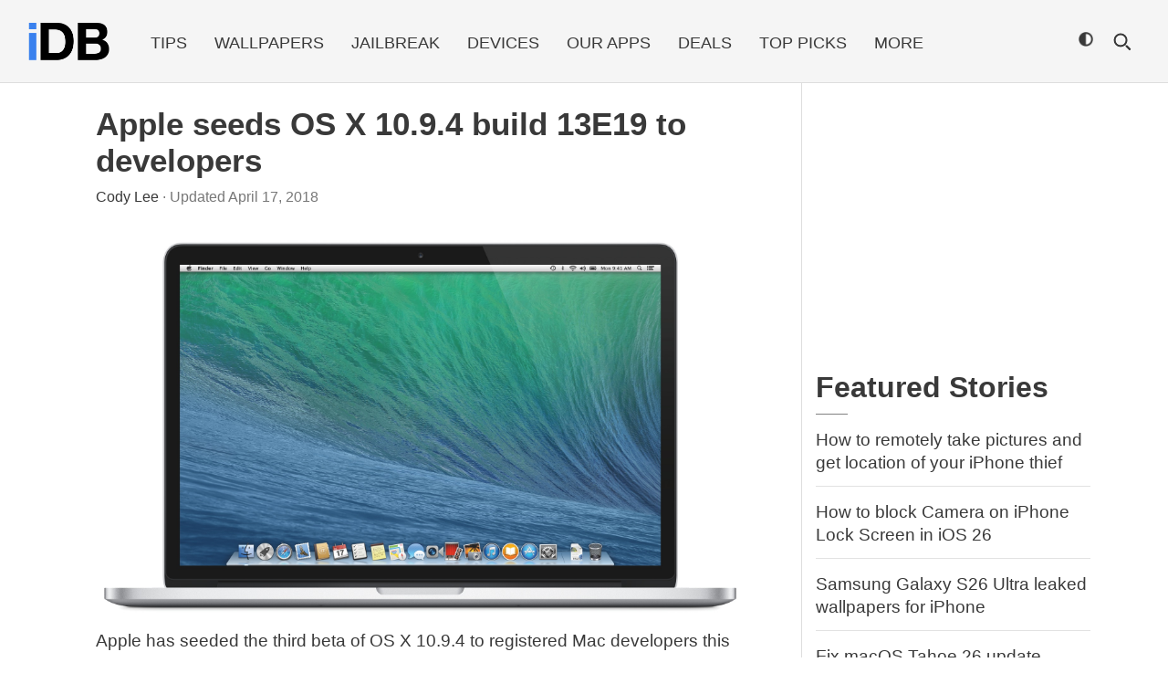

--- FILE ---
content_type: text/css
request_url: https://media.idownloadblog.com/wp-content/uploads/wp_rocket/cache/min/1/wp-content/themes/idb-amp/assets/css/style.css?ver=1685039864
body_size: 5130
content:
:root{color-scheme:dark light;supported-color-schemes:dark light;--duration:0s;--timing:ease}.header,body,header,#idb-header{background-color:var(--background-color)}body{background-color:var(--background-color);color:var(--color);transition:color var(--duration) var(--timing),background-color var(--duration) var(--timing);font-family:-apple-system,BlinkMacSystemFont,sans-serif;overflow-x:hidden;-ms-word-wrap:break-word;word-wrap:break-word;min-height:100%}html,body{height:100%}img,iframe :not(.instagram-media-rendered){max-width:100%;height:auto}.screen-reader-text{display:none}.btn.btn-idb{background-color:#3880ed;color:#fff;padding:12px 70px;font-size:1.3rem;border-radius:.5rem;border-bottom:none;margin-top:10px}.btn.btn-idb:hover{border-bottom:none}blockquote{border-left:5px solid #3880ed;padding:10px 0 10px 10px;margin-bottom:25px}.show{display:block}.hide{display:none}.anlp-article hr{border-top:.5px solid rgba(0,0,0,.1)}@media (max-width:767px){#wpadminbar{top:0;margin-top:-46px}}@media (min-width:1200px){.col-lg-3{flex:0 0 29%;max-width:29%}.col-lg-9{flex:0 0 71%;max-width:71%}}@media (max-width:1199.98px) and (min-width:992px){.col-lg-3{flex:0 0 35%;max-width:35%}.col-lg-9{flex:0 0 65%;max-width:65%}}.idb-btn{color:#fff!important;border-radius:3px;border-bottom:0!important}.idb-btn.btn-red{background:#ec4f50}.idb-btn.btn-orange{background:#F90}.idb-btn.btn-purple{background:#CC45F2}.idb-btn.btn-blue{background:#2b7cf7}.idb-btn.btn-green{background:#76d472}.header .main-menu li.main-menu-logo a,#mobile-logo{padding:0;margin:0;width:90px;height:85px}.header .main-menu{border-top:0;border-bottom:0}.mega-menu{border-bottom:1px solid #ddd}.mega-menu .header{min-height:85px;box-shadow:none}.mega-menu .header .row{margin-left:0;margin-right:0}.mega-menu .header a{font-size:1.15rem;text-transform:uppercase}.header .main-menu .main-menu-dropdown-list a{font-size:1rem}.header .main-menu .main-menu-dropdown .main-menu-dropdown-list{border-top:none;background-color:inherit}.header .main-menu .main-menu-dropdown-list{box-shadow:none}.mega-menu .main-menu .main-menu-dropdown-list:not(.main-menu-dropdown-megamenu) a:hover,.mega-menu .main-menu .main-menu-dropdown-list:not(.main-menu-dropdown-shop) a:hover{transform:none}.header .main-menu li:not(:last-child){border-left:0;border-right:0}.header .main-menu li:hover a:hover,.header .main-menu li:active a:hover,.mega-menu .main-menu ul.main-menu-dropdown-list li a:hover{color:#3880ed}.mega-menu .header .img-logo{top:0;padding:0;margin:0}.mega-menu #mobile-menu span.main-menu-dropdown-icon{position:absolute;right:0}.header .main-menu li.main-menu-logo{margin-right:30px}.header .main-menu li.main-menu-logo a,#mobile-logo{display:block;background-size:90px 90px;background-repeat:none;height:90px;width:90px;padding:0}.header .main-menu li.search-menu #idb-social{margin-right:10px;padding:0}.header .main-menu li.search-menu #idb-social li a{font-size:19px;padding:0 3px;margin-right:2px}@media (max-width:1350px){#idb-social{display:none}}#dark-mode-toggle-1[type="checkbox"]{display:none}dark-mode-toggle{display:block;padding-bottom:9px;--dark-mode-toggle-light-icon:url(https://www.idownloadblog.com/wp-content/themes/idb-amp/assets/images/mode-light.png?v3);--dark-mode-toggle-dark-icon:url(https://www.idownloadblog.com/wp-content/themes/idb-amp/assets/images/mode-dark.png?v2);background-size:auto}@media (max-width:1199.98px){.header .main-menu li:hover a,.header .main-menu li:active a{border-left:0}.header .main-menu .active{background:none}}@media (max-width:767px){.mega-menu .header{min-height:50px}.mega-menu .header #main-menu #mobile-header{min-height:50px;max-height:50px}.header .main-menu li.main-menu-logo a,#mobile-logo{background-repeat:none;background-size:47.5px 47.5px;width:48px;height:48px}}@media (min-width:992px){#search-mobile{display:none}.mega-menu .header ul.wrap-items{padding-top:18px;display:flex;align-items:center}.mega-menu .main-menu>ul>li a{padding:15px}.header .main-menu .active,.header .main-menu .active>i{background:none}.header .main-menu .main-menu-dropdown-list{border:.5px solid #ddd}.header .main-menu .active i,.header .main-menu .active>i i{color:#333}.site-search{margin-left:10px}.mega-menu #mobile-logo,.header .main-menu li.mobile-only,.mobile-only,.header .main-menu .mobile{display:none}#search-icon,#dark-mode-toggle-1{display:block}}@media (max-width:991.98px){.mega-menu .header .wrap-items{margin-top:35px;align-self:normal}.mega-menu .header{border-bottom:none}.mega-menu #mobile-menu{cursor:pointer;display:block;height:50px;width:50px;background-size:50px 50px;background-repeat:no-repeat;margin-left:-22px;padding:0}.header .main-menu .main-menu-dropdown-list{border:0}.mega-menu .main-menu li{text-transform:none;border:0}.main-menu li.section{margin:20px 0 20px 0;height:30px;line-height:30px;vertical-align:middle;padding-bottom:0}.main-menu li.section span{font-size:1.75rem;font-weight:600}.mega-menu .header a{text-transform:none}.header .main-menu li:hover a,.header .main-menu li:active a{border-left:none}.mega-menu .main-menu>ul>li a{width:auto;padding:10px 0 10px 0}.header .main-menu li{border:0}.header .main-menu li.top-link{none}.header .main-menu li a:hover{border-bottom:none;color:var(--color)}.header .main-menu ul.wrap-items{margin-top:10px}.header .main-menu li.social-link{margin:0;padding:0;height:auto}.header .main-menu .mobile{display:flex;align-items:center;justify-content:space-between;min-height:85px}.mobile-close{margin-bottom:30px}.mobile-close::after{padding-right:15px;font-family:"Font Awesome 5 Free";font-weight:900;content:"\f00d";font-size:30px;-webkit-text-stroke:3px #f5f5f5;color:#000;background-image:none!important}.mobile-open,.mobile-open::after{cursor:pointer;display:block;height:50px;width:50px;background-size:50px 50px;background-repeat:no-repeat;margin-left:-22px;margin-bottom:30px;padding:0;background-image:url(../../../../../../../../../../themes/idb-amp/assets/images/menu-light.png?v2)}.mobile-hide{display:none!important}.mobile-show{display:block!important}#search-icon,#dark-mode-toggle-1{display:none}#search-icon-mobile{width:25px;margin-right:-12px}#dark-mode-toggle-mobile{float:right}.mobile-options-wrapper{display:flex;align-items:center;justify-content:space-between}}@media (min-width:991.99px) and (max-width:1199.98px){.header .main-menu li.main-menu-logo{display:block}}.header .arrow-up:before{content:"";border-style:solid;border-color:inherit;border-width:0 3px 3px 0;display:inline-block;padding:3px;position:absolute;top:50%}.header .arrow-up{padding-right:16px}.header .arrow-up:before{left:100px;transform:translate(-50%,-50%) rotate(225deg);margin-top:-1px}.search-menu{margin-left:auto}.search-wrapper{display:flex;align-items:center;margin-left:auto}#header-search{align-self:center}#idb-header .header-item-search{position:relative}#idb-header .header-item-search label{margin-bottom:0;cursor:pointer;padding:0;display:-ms-flexbox;display:flex;-ms-flex-align:center;align-items:center;z-index:10001;position:relative}#idb-header .header-item-search input[type=checkbox],#idb-header .header-item-search label .search-close{display:none}#idb-header .header-item-search input[type=checkbox]:checked~.search-form{display:block}#idb-header .header-item-search input[type=checkbox]:checked~label .search-open{display:none}#idb-header .header-item-search input[type=checkbox]:checked~label .search-close{display:block}#idb-header #search-form,#idb-header #search-form-mobile{display:flex;align-items:center;background-color:var(--background-color);border:1px solid #ddd;z-index:1000;padding:10px}#search-form .search-form-input,#search-form-mobile .search-form-input{width:200px;padding:5px 20px 5px 40px;border:none;background:transparent;color:var(--color)}#search-form .search-form-input:focus,#search-form .search-form-submit:focus,#search-form-mobile .search-form-input:focus,#search-form-mobile .search-form-submit:focus{outline:none}#search-form .search-form-submit,#search-form-mobile .search-form-submit{border:none;left:0;border-radius:0;padding:10px 5px;text-indent:-9999px;background-position:center 5px;background-color:transparent;background-repeat:no-repeat;background-size:19px 19px;width:40px;height:30px;position:absolute;box-shadow:none;margin-top:0;border-right:1px solid #dbdbdb}#search-form .search-form-close,#search-form-mobile .search-form-close{padding:15px;width:14px;height:14px;background:url(../../../../../../../../../../themes/idb-amp/assets/images/close.png) 50% no-repeat transparent}#search-icon{margin-left:10px}#search-icon::after,#search-icon-mobile::after{font-family:"Font Awesome 5 Free";font-weight:900;content:"\f002";font-size:20px;-webkit-text-stroke:1px #fff;color:var(--color)}#search-form .icon::after,#search-form-mobile .icon::after{font-family:"Font Awesome 5 Free";font-weight:900;content:"\f002";font-size:19px;-webkit-text-stroke:1px #fff;color:#000}.search-icon{margin-top:16px}@media only screen and (max-width:960px){#idb-header .header-item-search{position:static}#idb-header .search-form{top:0;right:10px;width:calc(100% - 20px);border:none;border-bottom:1px solid #dbdbdb}#idb-header .search-form .search-form-input{width:100%}}@media (max-width:991.98px){.site-search{position:absolute;right:0;top:0;width:100%}#idb-header #search-form-mobile{border-top:none;border-right:none;border-left:none;border-bottom:1px solid #000}#search-form-mobile .search-form-input{width:100%;padding:0}#search-icon{float:right;top:25px;margin-top:0}#idb-header #search-form{display:none}.header .arrow-down:before{right:auto;left:100px;border-width:0 3px 3px 0;color:var(--color)}}.wp-caption{text-align:left;max-width:100%;padding-bottom:15px}.wp-caption a:hover{border-bottom:none}https://idb.test/wp-content/uploads/2021/03/Apple-Park-hero-005-1536x720.jpg .wp-caption.alignnone{margin:20px 0 20px 0}.wp-caption.alignleft{margin:20px 20px 20px 0}.wp-caption.alignright{margin:20px 0 20px 20px}.wp-caption img{border:0 none;height:auto;margin:0;max-width:100%;padding:0;width:auto}.wp-caption-text{font-size:1.2rem;line-height:normal;color:#8d8d8d}.alignright{float:right;margin-left:30px}.alignleft{float:left;margin-right:30px}.aligncenter{display:block;text-align:center;margin:0 auto}#idb-index{margin-top:0}#idb-index #blog-posts article{padding:45px 0 65px 0;margin:0;border-bottom:1px solid #f5f5f5}#idb-index #blog-posts article:first-of-type{padding-top:0}#idb-index #blog-posts{padding-top:25px}#idb-index article a:hover{color:#3880ed;text-decoration:none}#idb-index a.btn:hover{color:#fff}#idb-index .post-thumbnail{margin:25px 0 25px 0}#idb-index .read-more-button{margin-top:30px}#idb-index .entry-content p:last-of-type{margin-bottom:0;padding-bottom:0}#idb-index #blog-posts article h1,#idb-index #blog-posts article h2,#idb-index #blog-posts article h3,#idb-index #blog-posts article h4,#idb-index #blog-posts article h5,#idb-index #blog-posts article h6,#idb-index #blog-posts article ul,#idb-index #blog-posts article ol,#idb-index #blog-posts article .byline,#idb-index #blog-posts article p,#idb-index #blog-posts article blockquote,#idb-index #blog-posts article iframe,#idb-index #blog-posts article #comments,#idb-index #blog-posts article .post-tags,#idb-index #blog-posts article .entry-social,#idb-index #blog-posts article .wp-caption-text,#idb-index .archive-title{margin-left:20px;margin-right:20px}#idb-index #blog-posts article iframe.instagram-media-rendered{margin-left:20px!important;max-width:93%!important}@media (min-width:992px){#idb-index #blog-posts{border-right:1px solid #e2e2e2}#idb-index #blog-posts article{margin-right:30px}}.entry-header h1{font-size:2.2rem;line-height:normal;font-weight:700}.entry-header h2{font-size:2.2rem;line-height:normal;font-weight:600}.entry-header h2 a{font-weight:600}.entry-header .byline{font-size:1rem;margin:0 0 30px 0}.entry-header .byline{color:#787878}.entry-content{font-size:1.175rem}.entry-content img{margin-bottom:15px}.entry-content img.alignleft,.entry-content img.alignright{margin-top:10px}.entry-content a{color:#3880ed;border-bottom:none}.entry-content a:hover{border-bottom:1px dotted #3880ed}.entry-content h1,.entry-content h2,.entry-content h3,.entry-content h4,.entry-content h5,.entry-content h6{font-weight:700;margin:25px 0 25px 0}.entry-content h1{font-size:1.7rem}.entry-content h2{font-size:1.6rem}.entry-content h3{font-size:1.4rem}.entry-content h4{font-size:1.1rem}.entry-content h5{font-size:1.1rem}.entry-content h6{font-size:1.1rem}.entry-content ul{padding-left:25px}.entry-content ul,.entry-content ol,.entry-content p,.entry-content .twitter-tweet,.entry-content .embed-responsive{margin-bottom:15px}.entry-content li{margin:5px 0 5px 0}.entry-content ol{list-style:none;margin-left:0;padding-left:0}.entry-content ol li{list-style:none;counter-increment:custom;margin:15px 0 15px 0;padding-left:0}.entry-content ol li:before{font-weight:700;content:counter(custom) ") "}.entry-content ol li:first-child{counter-reset:custom}.entry-social{margin-top:45px;height:32px}.entry-social li.list-inline-item{margin-left:10px;margin-right:10px;font-size:24px;vertical-align:middle}.entry-social i{font-size:1.75rem;color:#4a4a4a}.OUTBRAIN{margin:45px 0 30px 0}.OUTBRAIN .ob-widget .ob-widget-header{margin-left:20px!important;margin-right:20px!important}.ob-widget .ob-widget-header .ob-widget-text{color:var(--color);font-weight:500;font-size:1.75rem}.ob-widget .ob-widget-header .ob-widget-text,.ob-widget .ob-widget-items-container .ob-dynamic-rec-container .ob-rec-text,.ob-widget .ob-widget-header .ob-widget-text,.ob-widget .ob-widget-items-container .ob-dynamic-rec-container .ob-rec-source{font-family:-apple-system,BlinkMacSystemFont,sans-serif}.ob-widget .ob-widget-items-container .ob-dynamic-rec-container .ob-rec-text{min-height:100px}.next-previous{margin:20px 30px 50px 30px;padding-top:30px;text-align:center}.next-previous .btn{padding:10px 40px;font-size:1.35rem;border-radius:.5rem;margin:0 15px 15px 15px;min-width:250px}.next-previous .btn.previous-posts,.next-previous .btn.next-posts{color:#3880ed;border:1px solid #3880ed}.next-previous .btn.previous-posts:hover,.next-previous .btn.next-posts:hover{background:#3880ed;border-color:#3880ed}.wallpaper{margin-top:15px}.wallpaper .wallpaper-item{text-align:center;border:1px solid #ddd;padding:25px;border-radius:20px}.wallpaper .wp-caption-text .download-wallpaper{display:block;width:100%;margin-top:15px}.wallpaper.wallpaper-multiple .wallpaper-item img{max-width:100%}.wallpaper.wallpaper-multiple .wallpaper-item{width:47%;float:left;margin:0 10px 20px 10px}.centered-wallpaper.wallpaper.wallpaper-multiple .wallpaper-item,.wallpaper.wallpaper-multiple .wallpaper-item.wallpaper-last{margin-left:26.5%;margin-right:26.5%}@media (max-width:992px){.wallpaper .wallpaper-item{width:auto;margin:0 20px 20px 20px}.wallpaper.wallpaper-multiple .wallpaper-item{width:auto;margin:0 20px 20px 20px}.centered-wallpaper.wallpaper.wallpaper-multiple .wallpaper-item,.wallpaper.wallpaper-multiple .wallpaper-item.wallpaper-last{margin:0 20px 20px 20px}}.archive-title{padding:0 0 10px 0;margin:0 30px 45px 0;border-bottom:1px solid #e2e2e2}.archive-title h1.entry-title{text-transform:uppercase;font-weight:600}.archive-title p{font-size:1.175rem}.archive-tags{margin:30px auto 30px auto;text-align:center}a.archive-tag{display:inline-block;background:#f1f4ff;color:#3880ed;text-align:center;border-radius:15px;margin:5px;padding:5px 15px}.single #idb-index article{border-bottom:0}.tags{font-weight:700}.tags,.idb-tag{background:#3880ed;border-radius:7px;text-align:center;padding:5px 10px;color:#fff;text-transform:uppercase;margin-right:5px}.post-tags{border-top:1px solid #ddd;border-bottom:1px solid #ddd;margin:45px 0;padding:20px 0 0 0}.post-tags a.idb-tag{border:1px solid #ddd;display:inline-block;margin-bottom:20px;padding:1px 10px}.comment-number{font-size:1.75rem;margin:45px 0 25px}.comment-number span.comment-num{color:#3880ed}#comments .btn{margin-bottom:45px}#comments .btn a,#comments .btn a:hover{color:#fff}#disqus_thread{color:#393939}@media (max-width:992px){#disqus_thread{margin-left:-15px;max-width:98%}}#error-404{margin-top:45px;margin-bottom:45px}#error-404 h1{margin-bottom:25px;text-align:center}#idb-sidebar{margin-top:25px;background:transparent}#idb-sidebar .widget{margin:0 0 30px 0}#idb-sidebar .widget-title{font-size:2rem;font-weight:600;line-height:normal}#idb-sidebar .widget-title::after{content:'';border-bottom:1px solid #828282;width:35px;display:block;padding-top:10px}#idb-sidebar .widget article{border-bottom:1px solid #e2e2e2;padding:15px 0 5px 0}#idb-sidebar .widget article h3{font-size:1.175rem;line-height:1.575rem}@media (max-width:767px){#idb-index #blog-posts{border:0;padding-top:10px}#idb-index #blog-posts article{padding-top:30px;padding-bottom:40px;border-bottom:30px solid #f5f5f5}#idb-index #blog-posts article:first-of-type{padding-top:0;z-index:1000}#idb-index .container{margin:0;padding:0;max-width:100%;overflow-x:hidden}#idb-index #blog-posts article{margin:0}#idb-index #idb-sidebar .widget{margin-left:20px;margin-right:20px}.archive #idb-sidebar,.home #idb-sidebar{margin-top:0}.single #idb-sidebar{margin-top:20px}.ob-widget .ob-widget-header .ob-widget-text{margin-left:20px}.ob-widget .ob-widget-header .ob_what_resp{margin-right:45px}.ob-widget.ob-vertical-strip-layout .ob-widget-header{margin-left:20px}#idb-index #blog-posts article blockquote{margin-left:20px;margin-right:10px}#idb-index #blog-posts article blockquote p{padding-left:0;margin-left:0}#idb-index #blog-posts article .embed-responsive{max-width:96.5%;height:auto}#idb-index .post-thumbnail{width:100%}.entry-social{padding-bottom:40px}#comments .btn.btn-idb{padding:20px}.entry-header h1,#idb-index #blog-posts article .entry-header h2{font-size:1.8rem;font-weight:600;line-height:normal}.entry-content h1{font-size:1.6rem}.entry-content h2{font-size:1.4rem}.entry-content h3{font-size:1.3rem}.entry-content h4{font-size:1.1rem}.entry-content h5{font-size:1.1rem}.entry-content h6{font-size:1.1rem}#idb-index #post-navigation{margin-left:0;margin-right:0;padding-bottom:35px;border-bottom:30px solid #f5f5f5}}footer{background:#f3f8ff;font-size:1rem;color:#393939;min-height:auto;padding:50px 0 50px 0}footer p{margin-bottom:15px}footer ul{padding:0;list-style:none}footer ul li{display:inline-block;margin:0 10px 0 10px}footer #copyright{font-weight:300;color:#585858}#infinite-footer{display:none}#blog-posts>#comments{display:none}

--- FILE ---
content_type: text/plain; charset=utf-8
request_url: https://ads.adthrive.com/http-api/cv2
body_size: 4180
content:
{"om":["00xbjwwl","0107o7j9","08189wfv","0Io8g4mTQr4","0av741zl","0iyi1awv","0ka5pd9v","0p298ycs8g7","1011_302_56982416","1011_74_18364134","1028_8728253","10339421-5836009-0","10339426-5836008-0","10ua7afe","11142692","11509227","1185:1610326728","11896988","12010080","12010084","12010088","12168663","12176509","124843_10","124844_23","12850756","12952197","1453468","1610326625","1610326728","1a489a6a-0aa1-4f90-8d0a-1a53c3c24623","1dynz4oo","1h7yhpl7","1r7rfn75","2132:45327625","2132:45327631","2132:45563177","2132:45868998","2132:45921405","2132:45975236","2132:46037395","22314285","2249:650650503","2249:650662457","2249:674673691","2249:691910064","2307:0av741zl","2307:0gpaphas","2307:222tsaq1","2307:2gev4xcy","2307:2syjv70y","2307:3xh2cwy9","2307:44z2zjbq","2307:4etfwvf1","2307:5s8wi8hf","2307:5vb39qim","2307:794di3me","2307:7cogqhy0","2307:7fmk89yf","2307:7s82759r","2307:8orkh93v","2307:98xzy0ek","2307:9925w9vu","2307:9d69c8kf","2307:a4nw4c6t","2307:bhcgvwxj","2307:cv0h9mrv","2307:cx0cyl2x","2307:duxvs448","2307:e49ssopz","2307:fqeh4hao","2307:gn3plkq1","2307:hbje7ofi","2307:heb21q1u","2307:hfqgqvcv","2307:hlx2b72j","2307:innyfbu3","2307:ixtrvado","2307:jrqswq65","2307:lp37a2wq","2307:m6rbrf6z","2307:of8dd9pr","2307:pi9dvb89","2307:plth4l1a","2307:r5pphbep","2307:revf1erj","2307:rram4lz0","2307:s2ahu2ae","2307:s4s41bit","2307:tlbbqljf","2307:u30fsj32","2307:u4atmpu4","2307:vkztsyop","2307:w15c67ad","2307:wwo5qowu","2307:x5dl9hzy","2307:xoozeugk","2307:xoqodiix","2307:z2zvrgyz","23786257","2409_15064_70_85540796","246110541","247654825","25","25_53v6aquw","25_8b5u826e","25_oz31jrd0","25_ti0s3bz3","262594","2636_1101777_7764-1036201","2636_1101777_7764-1036210","2662_200562_8168537","2662_200562_8172720","2662_200562_8172724","2662_200562_8182931","2662_200562_8182933","2662_200562_T26329948","2662_200562_T26343991","2676:85659423","2676:86083012","2676:86698169","2676:86739704","29414696","2974:8182943","2gev4xcy","2rhihii2","2syjv70y","308_125203_18","32296843","33603859","33604490","33605623","33608958","33637455","34182009","3490:CR52223710","3490:CR52223725","3646_185414_T26335189","3658_136236_x7xpgcfc","3658_1406006_T26265352","3658_15032_vkztsyop","3658_15038_7ju85h9b","3658_15078_4npk06v9","3658_15106_u4atmpu4","3658_203382_l0mfc5zl","3658_203382_y96tvrmt","3658_203382_z2zvrgyz","3658_211122_0gpaphas","3658_215376_T26224673","381513943572","3LMBEkP-wis","3k7l4b1y","3np7959d","3v2n6fcp","409_216386","409_225988","409_226352","409_227223","409_227239","4114:tvsci-63545","42604842","43919985","43a7ptxe","44629254","44z2zjbq","45327624","45327625","45868998","458901553568","45yw802f","4642109_46_12168663","46vbi2k4","4714_18819_AV447CLUNRFSRGZGSZDVC2","47745534","481703827","485027845327","48629971","49064328","49123013","4b8b1f91-72b5-4b8f-ba16-d9c18f2bd0fe","4etfwvf1","4fk9nxse","4lrf5n54","501276","50479792","51372397","51372410","51372434","53v6aquw","54035274","54147686","549258659","5504:203864","5510:echvksei","5510:mznp7ktv","5510:pefxr7k2","5510:quk7w53j","5510:u4atmpu4","55221385","553781814","55763523","55763524","557_409_216406","557_409_220343","557_409_220344","557_409_220354","557_409_223589","557_409_225988","557_409_228054","557_409_228059","557_409_228105","557_409_228354","557_409_228356","55826909","558_93_44z2zjbq","558_93_hbje7ofi","558_93_np9yfx64","56018481","560_74_18268075","560_74_18268077","560_74_18268080","56341213","56635945","59780459","59780461","59780474","59856354","5989_84349_553781220","5s8wi8hf","600618969","60146355","60398729","609577512","61397471","61524915","61526215","618576351","618653722","618876699","618980679","619089559","61916211","61916225","61916229","61926845","61932920","61932925","61932948","62187798","6226505231","6226505239","6226521995","6226527055","6226543513","62499746","6250_66552_1049525456","6250_66552_1116290323","627309156","627309159","627506494","628015148","628086965","628153173","628222860","628223277","628360351","628360582","628444259","628444349","628444433","628444436","628444439","628456310","628456313","628456379","628622163","628622172","628622178","628622241","628622244","628622247","628622250","628683371","628687043","628687460","628687463","628803013","628841673","629007394","629009180","629167998","629168001","629168010","629168565","629171196","629171202","62971378","62976224","630928655","63100589","6329020","63barbg1","659216891404","663293612","677843516","680597458938","680_99480_697084445","680_99480_700109389","683738706","694912939","697084445","697190012","697525780","697876985","697876986","697893362","699093899","699201086","6ejtrnf9","6nj9wt54","6rbncy53","6tj9m7jw","6z26stpw","700109383","700109389","700109391","700109399","702397981","702423494","702834487","705115263","705115332","705115442","705115523","705119942","705333156","70_82133859","70_85402277","70_85402407","70_85690521","70_86082794","70_86128401","70_86698169","74243_74_18364017","74243_74_18364062","74243_74_18364134","746011608948","7732580","77o0iydu","79482219","794di3me","7969_149355_45327622","7969_149355_45327624","7969_149355_46039900","7a0tg1yi","7fmk89yf","7qevw67b","7s82759r","7xb3th35","8152859","8152878","8152879","8153724","8172734","8193073","8193078","81x4dv6q","82133858","82133859","84578144","85402272","85402287","85402401","85987365","86459697","86925934","8968064","8b5u826e","8w4klwi4","9057/211d1f0fa71d1a58cabee51f2180e38f","9057/5f448328401da696520ae886a00965e2","90bdfcbe-6891-40aa-8c82-5d652023e805","97_8152859","97_8193073","97_8193078","9925w9vu","9d5f8vic","9d69c8kf","9krcxphu","9nex8xyd","9rqgwgyb","9y91aee3","a1vt6lsg","a3ts2hcp","a4nw4c6t","a566o9hb","a7w365s6","a7wye4jw","af9kspoi","ajnkkyp6","aoz20oej","b90cwbcd","bc5edztw","bfwolqbx","c25t9p0u","c3tpbb4r","c88kaley","cd40m5wq","ciypcyxj","cr-1oplzoysubxe","cr-2azmi2ttu9vd","cr-2azmi2ttubwe","cr-aaqt0j5vubwj","cr-aawz3f2tubwj","cr-f6puwm2w27tf1","cr-flbd4mx4ubwe","cr-flbd4mx4ubxe","cr-g7ywwk7qvft","cr-ghun4f53ubwe","cr-gjotk8o9ubxe","cr-k9ii7o3gu9vd","cr-k9ii7o3guatj","cr-k9ii7o3gubwe","cr-r5fqbsaru9vd","cr-r5fqbsarubwe","cr-vb09dxh3uatj","cr-vu0tbhteubxe","cr-w5suf4cpu9vd","cr-x5xes1ejubwe","cr-xu1ullzyu9vd","cymho2zs","d87ut8qg","d8xpzwgq","de66hk0y","de6sdyoz","dg2WmFvzosE","dhd27ung","dif1fgsg","eal0nev6","echvksei","eq675jr3","f3h9fqou","fcn2zae1","fjp0ceax","fpbj0p83","fq298eh4hao","fqeh4hao","funmfj04","fy5qcztw","g729849lgab","g749lgab","gbwct10b","gv7spfm4","h0298cw921b","h0cw921b","h9sd3inc","hb298je7ofi","hbje7ofi","hc7si6uf","heb21q1u","hf298qgqvcv","hffavbt7","hfqgqvcv","hu52wf5i","hxxrc6st","iiu0wq3s","iq298dsx7qh","iqdsx7qh","ixtrvado","j39smngx","jd035jgw","jrqswq65","jsy1a3jk","k0zxl8v3","k2xfz54q","kk5768bd","lc408s2k","lhsmtxc4","ll77hviy","lp37a2wq","mhk98j8a","miviblrd","muvxy961","n3egwnq7","n8w0plts","ncfr1yiw","np9yfx64","nsqnexud","ntjn5z55","nv5uhf1y","nx53afwv","o54qvth1","o5xj653n","ofoon6ir","oj70mowv","op9gtamy","ou8gxy4u","p0odjzyt","p0z6d8nt","pefxr7k2","pi9dvb89","pizqb7hf","pj1xvga8","plth4l1a","poc1p809","ppn03peq","prcz3msg","qd3irxde","qqvgscdx","qt09ii59","quk7w53j","r5pphbep","rcfcy8ae","risjxoqk","rnvjtx7r","rrlikvt1","rxhd1rly","rzs2z5mf","s4s41bit","s5fkxzb8","sbp1kvat","t2dlmwva","ti0s3bz3","tuivy3lz","u30fsj32","u32980fsj32","u4atmpu4","u56k46eo","u7p1kjgp","uc3gjkej","uhebin5g","uk3rjp8m","unkdn2kt","utberk8n","v0ith743","v705kko8","vdcb5d4i","ven7pu1c","vj7hzkpp","w15c67ad","w925m26k","wih2rdv3","wp3sy74c","wt0wmo2s","wu5qr81l","ww2ziwuk","ww9yxw2a","wwo5qowu","x7xpgcfc","x8r63o37","xdaezn6y","xncaqh7c","xoqodiix","yi6qlg3p","ylz2n35t","z2zvrgyz","z8p3j18i","zep75yl2","zpm9ltrh","zsvdh1xi","zw6jpag6","zwzjgvpw","7979132","7979135"],"pmp":[],"adomains":["123notices.com","1md.org","about.bugmd.com","acelauncher.com","adameve.com","akusoli.com","allyspin.com","askanexpertonline.com","atomapplications.com","bassbet.com","betsson.gr","biz-zone.co","bizreach.jp","braverx.com","bubbleroom.se","bugmd.com","buydrcleanspray.com","byrna.com","capitaloneshopping.com","clarifion.com","combatironapparel.com","controlcase.com","convertwithwave.com","cotosen.com","countingmypennies.com","cratedb.com","croisieurope.be","cs.money","dallasnews.com","definition.org","derila-ergo.com","dhgate.com","dhs.gov","displate.com","easyprint.app","easyrecipefinder.co","fabpop.net","familynow.club","fla-keys.com","folkaly.com","g123.jp","gameswaka.com","getbugmd.com","getconsumerchoice.com","getcubbie.com","gowavebrowser.co","gowdr.com","gransino.com","grosvenorcasinos.com","guard.io","hero-wars.com","holts.com","instantbuzz.net","itsmanual.com","jackpotcitycasino.com","justanswer.com","justanswer.es","la-date.com","lightinthebox.com","liverrenew.com","local.com","lovehoney.com","lulutox.com","lymphsystemsupport.com","manualsdirectory.org","meccabingo.com","medimops.de","mensdrivingforce.com","millioner.com","miniretornaveis.com","mobiplus.me","myiq.com","national-lottery.co.uk","naturalhealthreports.net","nbliver360.com","nikke-global.com","nordicspirit.co.uk","nuubu.com","onlinemanualspdf.co","original-play.com","outliermodel.com","paperela.com","paradisestays.site","parasiterelief.com","peta.org","photoshelter.com","plannedparenthood.org","playvod-za.com","printeasilyapp.com","printwithwave.com","profitor.com","quicklearnx.com","quickrecipehub.com","rakuten-sec.co.jp","rangeusa.com","refinancegold.com","robocat.com","royalcaribbean.com","saba.com.mx","shift.com","simple.life","spinbara.com","systeme.io","taboola.com","tackenberg.de","temu.com","tenfactorialrocks.com","theoceanac.com","topaipick.com","totaladblock.com","usconcealedcarry.com","vagisil.com","vegashero.com","vegogarden.com","veryfast.io","viewmanuals.com","viewrecipe.net","votervoice.net","vuse.com","wavebrowser.co","wavebrowserpro.com","weareplannedparenthood.org","xiaflex.com","yourchamilia.com"]}

--- FILE ---
content_type: application/javascript; charset=UTF-8
request_url: https://idownloadblog.disqus.com/count-data.js?1=302764%20http%3A%2F%2Fwww.idownloadblog.com%2F%3Fp%3D302764
body_size: 305
content:
var DISQUSWIDGETS;

if (typeof DISQUSWIDGETS != 'undefined') {
    DISQUSWIDGETS.displayCount({"text":{"and":"and","comments":{"zero":"Leave a comment","multiple":"There are {num} comments","one":"There is 1 comment"}},"counts":[{"id":"302764 http:\/\/www.idownloadblog.com\/?p=302764","comments":3}]});
}